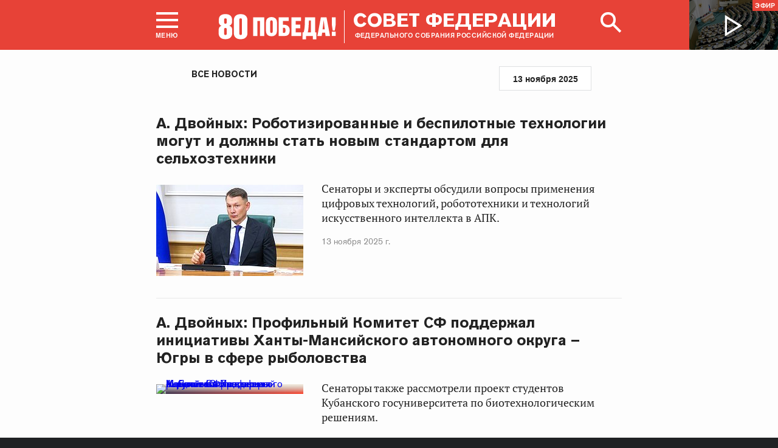

--- FILE ---
content_type: text/html; charset=UTF-8
request_url: http://www.council.gov.ru/events/news/?departments=7
body_size: 16334
content:





<!DOCTYPE html>
<html lang="ru" class="no-js fonts-loaded"
      itemscope="itemscope"
      xmlns="http://www.w3.org/1999/xhtml"
      itemtype="http://schema.org/WebPage"
      prefix="og: http://ogp.me/ns#">
    <head>
        
        <title>
                Все новости |
            
            Совет Федерации Федерального Собрания Российской Федерации
        </title>
        <meta charset="UTF-8"/>
        <meta name="description"
              content="Официальный сайт Совета Федерации — верхней палаты российского парламента. Последние новости, фото и видео-материалы, пресс-конференции. Информация о деятельности сенаторов и Председателя СФ Валентины Матвиенко. Работа членов Совета Федерации в регионах"
              />
        <meta http-equiv="X-UA-Compatible" content="IE=edge"/>
        <meta name="viewport"
              content="width=device-width,initial-scale=1,minimum-scale=1"/>
        <meta name="keywords" content=""/>
        <meta itemprop="inLanguage" content="ru"/>
            <meta name="robots" content="index, follow">
            <meta name="robots" content="noyaca"/>  
        
                <link rel="icon" type="image/png"
                      href="/static/img/favicons/favicon-16x16.png"
                      sizes="16x16"/>
                <link rel="icon" type="image/png"
                      href="/static/img/favicons/favicon-32x32.png"
                      sizes="32x32"/>
                <link rel="icon" type="image/png"
                      href="/static/img/favicons/favicon-96x96.png"
                      sizes="96x96"/>
        

        
                <link rel="apple-touch-icon"
                      href="/static/img/apple-icons/apple-touch-icon-57x57.png"
                      sizes="57x57"/>
                <link rel="apple-touch-icon"
                      href="/static/img/apple-icons/apple-touch-icon-60x60.png"
                      sizes="60x60"/>
                <link rel="apple-touch-icon"
                      href="/static/img/apple-icons/apple-touch-icon-72x72.png"
                      sizes="72x72"/>
                <link rel="apple-touch-icon"
                      href="/static/img/apple-icons/apple-touch-icon-76x76.png"
                      sizes="76x76"/>
                <link rel="apple-touch-icon"
                      href="/static/img/apple-icons/apple-touch-icon-114x114.png"
                      sizes="114x114"/>
                <link rel="apple-touch-icon"
                      href="/static/img/apple-icons/apple-touch-icon-120x120.png"
                      sizes="120x120"/>
                <link rel="apple-touch-icon"
                      href="/static/img/apple-icons/apple-touch-icon-144x144.png"
                      sizes="144x144"/>
                <link rel="apple-touch-icon"
                      href="/static/img/apple-icons/apple-touch-icon-152x152.png"
                      sizes="152x152"/>
                <link rel="apple-touch-icon"
                      href="/static/img/apple-icons/apple-touch-icon-180x180.png"
                      sizes="180x180"/>
        <meta property="og:site_name"
              content="Совет Федерации Федерального Собрания Российской Федерации"/>

        <meta property="fb:pages" content="336065043203397"/>

        <meta name="yandex-verification"
                  content="0646acf6c516da58" 
            /><link rel="stylesheet" type="text/css" href="/static/css/app.css?9a9c2ba1d9" media="all">
        <link rel="stylesheet" href="/static/css/print.css"
              media="print"/>
        
        <!--[if IE ]><link rel="stylesheet" type="text/css" href="/static/css/ie.css?bbebc3c33c" media="all"><[endif]-->
    </head>

    <body
    
>
        <div class="main_layout">
                    
    <div class="header">
        <header role="banner">
            <div class="header__overlay"></div>
            <div class="header__caption_grey"></div>
            <div class="content__in">
                <a href="#footer" role="button" aria-controls="main-nav" class="header__toggle_menu">
                    
    <span class="header__toggle_wrapper_elements">
                    <span class="header__toggle_element_first"></span>
                    <span class="header__toggle_element_second"></span>
                    <span class="header__toggle_element_third"></span>
                </span>
    <span class="header__caption_small header__caption_menu">Меню</span>
    <span class="header__caption_small header__menu_close">Закрыть</span>

                </a>
    
    
        
        
    

    
    <ul class="header_titles filters_center">
        
            <li class="header_titles_item">
                <a class="header__title anniversary__link"
                    title="80 лет победы!"
                    alt="80 ПОБЕДА!"
                    href="/events/pobeda_80/">
                    <img class="logo-anniversary_link" src=/static/img/svg/victory80.svg?ef222ac8bb>
                </a>
            </li>
        

        <li class="header_titles_item last">
            <a class="header__title"
                title="Совет Федерации Федерального собрания Российской Федерации"
                href="/">
                <span class="header__title_main">Совет Федерации</span>
                <span class="header__title_caption">Федерального собрания Российской Федерации</span>
                <i class="header_title_logo"></i>
            </a>
        </li>
    </ul>
                
                
                    <a href="/services/search/" class="search" role="button" aria-label="Поиск по сайту">
                        <div class="search__icon" aria-hidden="true">
                    <span class="circle"></span>
                    <span class="handle"></span>

                        </div>
                        <span class="header__caption_small header__menu_close" aria-hidden="true">
                            Закрыть</span>
                    </a>
                    
                        
    <a class="header__auth" href="/users/login/">
        <i></i>
        <span class="header__caption_small">Вход</span>
    </a>

                    
                
            </div>
            
                
    
    
        
    
    <div class="header__channel media__video media__video_small"
         style="background-image: url('/static/img/bg/player_header.jpg?009a5a19fa')">
        <a href="/events/streams/tv/">
            <span class="grayscale_filter"></span>
            <span class="header__channel_player">
                <i></i>
                <span class="header__channel_caption">
                    Эфир
                </span>
            </span>
        </a>
    </div>

            
        </header>
    </div>
    
    <aside role="search" class="search__form_wrapper modal__wrapper" aria-hidden="true">
        <div class="content__in">
            <form action="/services/search/"
                  method="get"
                  id="topform"
                  class="search__form">
                <fieldset>
                    <div><input type="text"
                                name="query"
                                title="Поиск по сайту"
                                placeholder="Поиск по сайту">
                    </div>
                    <button type="submit"
                            class="search__form_button">
                        <span>Найти</span>
                    </button>
                </fieldset>
            </form>
        </div>
    </aside>


                
                
                    
                        
    <div class="main-menu modal__wrapper" id="main-nav">
        <nav role="navigation" aria-hidden="true" aria-label="Основное меню" id="main-menu" itemscope="itemscope"
             itemtype="http://schema.org/SiteNavigationElement">
            <div class="main-menu__in content__in">
                
            <div class="cols" aria-label="Карта портала">
                    <div class="main-menu__col col col_4">
                        <h2 class="main-menu__title main-menu__title_group"><span>Сервисы</span></h2>
                        <ul class="main-menu__list">
                                <li class="main-menu__item"
                                    itemscope="itemscope"
                                    itemtype="http://schema.org/SiteNavigationElement">
                                    <a href="/services/contacts/" itemprop="url">Контакты</a>
                                </li>
                                <li class="main-menu__item"
                                    itemscope="itemscope"
                                    itemtype="http://schema.org/SiteNavigationElement">
                                    <a href="/services/messages/" itemprop="url">Обращения граждан</a>
                                </li>
                                <li class="main-menu__item main-menu__item_hidden"
                                    itemscope="itemscope"
                                    itemtype="http://schema.org/SiteNavigationElement">
                                    <a href="/services/search/" itemprop="url">Поиск</a>
                                </li>
                                <li class="main-menu__item"
                                    itemscope="itemscope"
                                    itemtype="http://schema.org/SiteNavigationElement">
                                    <a href="/services/discussions/" itemprop="url">Обсуждения</a>
                                </li>
                                <li class="main-menu__item"
                                    itemscope="itemscope"
                                    itemtype="http://schema.org/SiteNavigationElement">
                                    <a href="/services/subscribe/" itemprop="url">Подписка</a>
                                </li>
                                <li class="main-menu__item"
                                    itemscope="itemscope"
                                    itemtype="http://schema.org/SiteNavigationElement">
                                    <a href="/services/reference/" itemprop="url">Справочник</a>
                                </li>
                                <li class="main-menu__item"
                                    itemscope="itemscope"
                                    itemtype="http://schema.org/SiteNavigationElement">
                                    <a href="/services/sitemap/" itemprop="url">Карта сайта</a>
                                </li>
                                <li class="main-menu__item"
                                    itemscope="itemscope"
                                    itemtype="http://schema.org/SiteNavigationElement">
                                    <a href="/services/excursions/" itemprop="url">Экскурсии</a>
                                </li>
                                <li class="main-menu__item main-menu__item_special"
                                    itemscope="itemscope"
                                    itemtype="http://schema.org/SiteNavigationElement">
                                    <a href="http://special.council.gov.ru/"
                                           itemprop="url"><i></i>
                                            <span itemprop="name">Версия для людей с ограниченными возможностями</span></a>
                                </li>
                                <li class="main-menu__item"
                                    itemscope="itemscope"
                                    itemtype="http://schema.org/SiteNavigationElement">
                                    <a href="/en/" itemprop="url" rel="external">English</a>
                                </li>
                        </ul>
                    </div>
                
                    <div class="main-menu__col col col_4">
                        <h2 class="main-menu__title main-menu__title_group"><span>Структура</span></h2>
                        <ul class="main-menu__list">
                                <li class="main-menu__item"
                                    itemscope="itemscope"
                                    itemtype="http://schema.org/SiteNavigationElement">
                                    <a href="/structure/council/" itemprop="url">Совет Федерации</a>
                                </li>
                                <li class="main-menu__item"
                                    itemscope="itemscope"
                                    itemtype="http://schema.org/SiteNavigationElement">
                                    <a href="/structure/administration/" itemprop="url">Руководство</a>
                                </li>
                                <li class="main-menu__item"
                                    itemscope="itemscope"
                                    itemtype="http://schema.org/SiteNavigationElement">
                                    <a href="/structure/chamber/" itemprop="url">Совет Палаты</a>
                                </li>
                                <li class="main-menu__item"
                                    itemscope="itemscope"
                                    itemtype="http://schema.org/SiteNavigationElement">
                                    <a href="/structure/members/" itemprop="url">Сенаторы</a>
                                </li>
                                <li class="main-menu__item"
                                    itemscope="itemscope"
                                    itemtype="http://schema.org/SiteNavigationElement">
                                    <a href="/structure/committees/" itemprop="url">Комитеты СФ</a>
                                </li>
                                <li class="main-menu__item"
                                    itemscope="itemscope"
                                    itemtype="http://schema.org/SiteNavigationElement">
                                    <a href="/structure/commissions/" itemprop="url">Комиссии</a>
                                </li>
                                <li class="main-menu__item"
                                    itemscope="itemscope"
                                    itemtype="http://schema.org/SiteNavigationElement">
                                    <a href="/structure/machinery/" itemprop="url">Аппарат СФ</a>
                                </li>
                                <li class="main-menu__item"
                                    itemscope="itemscope"
                                    itemtype="http://schema.org/SiteNavigationElement">
                                    <a href="/structure/chairman_authority/" itemprop="url">Органы при Председателе</a>
                                </li>
                                <li class="main-menu__item"
                                    itemscope="itemscope"
                                    itemtype="http://schema.org/SiteNavigationElement">
                                    <a href="/structure/sf_authority/" itemprop="url">Органы при Совете Федерации</a>
                                </li>
                                <li class="main-menu__item  main-menu__item_external"
                                    itemscope="itemscope"
                                    itemtype="http://schema.org/SiteNavigationElement">
                                    <a href="http://szrf.km.duma.gov.ru/" itemprop="url" target='_blank'><i></i>Совет законодателей при Федеральном Собрании</a>
                                </li>
                                <li class="main-menu__item"
                                    itemscope="itemscope"
                                    itemtype="http://schema.org/SiteNavigationElement">
                                    <a href="/structure/plenipotentiary_fc/" itemprop="url">Полномочные представители СФ</a>
                                </li>
                        </ul>
                    </div>
                
                    <div class="main-menu__col col col_4">
                        <h2 class="main-menu__title main-menu__title_group"><span>Деятельность</span></h2>
                        <ul class="main-menu__list">
                                <li class="main-menu__item"
                                    itemscope="itemscope"
                                    itemtype="http://schema.org/SiteNavigationElement">
                                    <a href="/activity/anniversary_30/" itemprop="url">30 лет Совету Федерации</a>
                                </li>
                                <li class="main-menu__item"
                                    itemscope="itemscope"
                                    itemtype="http://schema.org/SiteNavigationElement">
                                    <a href="/activity/meetings/" itemprop="url">Заседания СФ</a>
                                </li>
                                <li class="main-menu__item"
                                    itemscope="itemscope"
                                    itemtype="http://schema.org/SiteNavigationElement">
                                    <a href="/activity/legislation/" itemprop="url">Законодательная деятельность</a>
                                </li>
                                <li class="main-menu__item"
                                    itemscope="itemscope"
                                    itemtype="http://schema.org/SiteNavigationElement">
                                    <a href="/activity/documents/" itemprop="url">Документы</a>
                                </li>
                                <li class="main-menu__item"
                                    itemscope="itemscope"
                                    itemtype="http://schema.org/SiteNavigationElement">
                                    <a href="/activity/crosswork/" itemprop="url">Межпарламентская деятельность</a>
                                </li>
                                <li class="main-menu__item"
                                    itemscope="itemscope"
                                    itemtype="http://schema.org/SiteNavigationElement">
                                    <a href="/activity/regions/" itemprop="url">Взаимодействие с регионами</a>
                                </li>
                                <li class="main-menu__item"
                                    itemscope="itemscope"
                                    itemtype="http://schema.org/SiteNavigationElement">
                                    <a href="/activity/activities/" itemprop="url">Мероприятия</a>
                                </li>
                                <li class="main-menu__item"
                                    itemscope="itemscope"
                                    itemtype="http://schema.org/SiteNavigationElement">
                                    <a href="/activity/anticorruption/" itemprop="url">Противодействие коррупции</a>
                                </li>
                                <li class="main-menu__item"
                                    itemscope="itemscope"
                                    itemtype="http://schema.org/SiteNavigationElement">
                                    <a href="/activity/reports/" itemprop="url">Ежегодные отчеты сенаторов</a>
                                </li>
                                <li class="main-menu__item"
                                    itemscope="itemscope"
                                    itemtype="http://schema.org/SiteNavigationElement">
                                    <a href="/activity/reports_auth_repr/" itemprop="url">Отчеты полномочных представителей</a>
                                </li>
                                <li class="main-menu__item"
                                    itemscope="itemscope"
                                    itemtype="http://schema.org/SiteNavigationElement">
                                    <a href="/activity/analytics/" itemprop="url">Издания и аналитические материалы</a>
                                </li>
                        </ul>
                    </div>
                
                    <div class="main-menu__col col col_4">
                        <h2 class="main-menu__title main-menu__title_group"><span>События</span></h2>
                        <ul class="main-menu__list">
                                <li class="main-menu__item"
                                    itemscope="itemscope"
                                    itemtype="http://schema.org/SiteNavigationElement">
                                    <a href="/events/main_themes/" itemprop="url">Главные темы</a>
                                </li>
                                <li class="main-menu__item main-menu__item_active"
                                    itemscope="itemscope"
                                    itemtype="http://schema.org/SiteNavigationElement">
                                    <a href="/events/news/" itemprop="url">Все новости</a>
                                </li>
                                <li class="main-menu__item"
                                    itemscope="itemscope"
                                    itemtype="http://schema.org/SiteNavigationElement">
                                    <a href="/events/chairman/" itemprop="url">Председатель</a>
                                </li>
                                <li class="main-menu__item"
                                    itemscope="itemscope"
                                    itemtype="http://schema.org/SiteNavigationElement">
                                    <a href="/events/committees/" itemprop="url">Комитеты</a>
                                </li>
                                <li class="main-menu__item"
                                    itemscope="itemscope"
                                    itemtype="http://schema.org/SiteNavigationElement">
                                    <a href="/events/senators/" itemprop="url">Сенаторы в регионах</a>
                                </li>
                                <li class="main-menu__item"
                                    itemscope="itemscope"
                                    itemtype="http://schema.org/SiteNavigationElement">
                                    <a href="/events/conference/" itemprop="url">Пресс-конференции</a>
                                </li>
                                <li class="main-menu__item"
                                    itemscope="itemscope"
                                    itemtype="http://schema.org/SiteNavigationElement">
                                    <a href="/events/blogs/" itemprop="url">Блоги сенаторов</a>
                                </li>
                                <li class="main-menu__item"
                                    itemscope="itemscope"
                                    itemtype="http://schema.org/SiteNavigationElement">
                                    <a href="/events/multimedia/" itemprop="url">Мультимедиа</a>
                                </li>
                                <li class="main-menu__item"
                                    itemscope="itemscope"
                                    itemtype="http://schema.org/SiteNavigationElement">
                                    <a href="/events/streams/" itemprop="url">Телеканал и прямые трансляции</a>
                                </li>
                                <li class="main-menu__item  main-menu__item_smi"
                                    itemscope="itemscope"
                                    itemtype="http://schema.org/SiteNavigationElement">
                                    <a href="/events/smi/" itemprop="url"><i></i>Для СМИ</a>
                                </li>
                        </ul>
                    </div>
                
                    <div class="main-menu__col main-menu__col-hidden main-menu__item">
                        <h2 class="main-menu__title"><a href="/services/search/">Поиск</a></h2>
                    </div>
            </div>
    
        
    <div class="main-menu__info ">
        <div class="main-menu_social main-menu__col">
            <ul class="social__list">
                <li class="social__item">
                    <a class="social__link main-menu_social_icon main-menu_vk" href="https://vk.com/sovfedinfo"
                        target="_blank"><i></i>vk</a>
                </li>

                <li class="social__item social__item_fb">
                    <a class="social__link main-menu_social_icon main-menu_fbook" href="https://dzen.ru/sovfedinfo"
                       target="_blank"><i></i>Дзен</a>
                </li>
                <li class="social__item social__item_lj">
                    <a class="social__link main-menu_social_icon main-menu_livej" href="https://ok.ru/sovfedinfo"
                       target="_blank"><i></i>Одноклассники</a>
                </li>
                <li class="social__item">
                    <a class="social__link main-menu_social_icon main-menu_max" href="https://max.ru/sovfedofficial"
                       target="_blank"><i></i>MAX</a>
                </li>
                <li class="social__item">
                    <a class="social__link main-menu_social_icon main-menu_telegram" href="https://t.me/sovfedofficial "
                       target="_blank"><i></i>Телеграм</a>
                </li>
                <li class="social__item">
                    <a class="social__link main-menu_social_icon main-menu_rutube" href="https://rutube.ru/channel/23489764/"
                       target="_blank"><i></i>Rutube</a>
                </li>
                <li class="social__item social__item_archive">
                    <a class="social__link main-menu_social_icon main-menu_archive" href="https://photo.senatinform.ru/collections"
                       target="_blank"><i></i>Парламентский фотоархив</a>
                </li>
            </ul>
        </div>
    </div>

    

            </div>
        </nav>
    </div>

                    
                
                <div class="wrapper">
                    <div class="main__content_wrapper">
                        <main role="main">
                            
    
        
    
    
    

    
    
    
    
        
            <div class="content__in">
                <p class="title_small page_section">Все новости</p>
                
                    <div class="filter_form">
                        

  
  
    
    <div class="filter_form_right filter_form_newsline">
    <div class="react-calendar" 
        data-max="2025-11-13"
        data-min="1992-01-01"
        data-date-url="http://www.council.gov.ru/events/news/?departments=7&amp;date=DATE"
        data-format="LL"
        data-value="2025-11-13"
        data-straight-order="false"
        data-has-period="true">
    </div>
    
    <a class="clear_date_filter" href="http://www.council.gov.ru/events/news/?departments=7">X<i></i></a>
</div>
  


  
  
    <input id="form7b7f32daec2f-since" type="hidden" name="since" value="" />
  











                    </div>
                
            </div>
        
    
    
        <div class="content__in content__in_bottom content__newsline clear">
            <div class="hslice" id="events">
                
                    
        <a class="button_prev" style="display: none"></a><div class="lister-page " role="list"
         data-url-template="/events/news/page/PAGE/?departments=7"
         data-base-url="/events/news/?departments=7"
         data-path="/events/news/?departments=7"
         data-page="1"
         data-pages="183">
                        
                            
    
    <div class="hentry__events" role="list">
                
            
            <div class="hentry_event h-entry hentry
            
            "
                 itemscope="itemscope" itemtype="http://schema.org/NewsArticle"
                 role="listitem">
                <h3 class="hentry__title p-name hentry__title_large"
                    itemprop="name">
                    <a class="u-url"
                       itemprop="url"
                       href="/events/news/170596/">А. Двойных: Роботизированные и беспилотные технологии могут и должны стать новым стандартом для сельхозтехники</a>
                </h3>
                <div class="hentry_image">
                        <span class="grayscale_filter"></span>
                        <a class="u-url" itemprop="url" href="/events/news/170596/"><img itemprop="image"
                            
    
    src="http://council.gov.ru/media/photos/small/yXoegI964zYZdpeLee4GuyqWtfVvhsS4.jpg"
    srcset="http://council.gov.ru/media/photos/small2x/4Q9xLHSoKEZ4aDXYOpLzVCPNjh8CBKho.jpg 2x"

                                                                          alt="А. Двойных: Роботизированные и беспилотные технологии могут и должны стать новым стандартом для сельхозтехники"/></a>
                    </div>
                <div class="hentry__lead e-content hentry_with_image"
                         itemprop="description">
                        <p>Сенаторы
и эксперты обсудили вопросы применения цифровых технологий, робототехники и технологий искусственного интеллекта в АПК.</p>
                    </div>
                <p class="hentry_date hentry_with_image">
    <time class="dt-published"
          itemprop="datePublished"
          datetime="2025-11-13T14:28:00+04:00">
        13 ноября 2025 г.
    </time>
</p></div>
                
            
            <div class="hentry_event h-entry hentry
            
            "
                 itemscope="itemscope" itemtype="http://schema.org/NewsArticle"
                 role="listitem">
                <h3 class="hentry__title p-name hentry__title_large"
                    itemprop="name">
                    <a class="u-url"
                       itemprop="url"
                       href="/events/news/170527/">А. Двойных: Профильный Комитет СФ поддержал инициативы Ханты-Мансийского автономного округа – Югры в сфере рыболовства</a>
                </h3>
                <div class="hentry_image">
                        <span class="grayscale_filter"></span>
                        <a class="u-url" itemprop="url" href="/events/news/170527/"><img itemprop="image"
                            
    
    src="http://council.gov.ru/media/photos/small/FrUAS6j03ymwiqAIcIFAptc2pgk4JxAy.jpg"
    srcset="http://council.gov.ru/media/photos/small2x/qBNxVh26vka9BF7wkIcJRrkwcHtgGFzg.jpg 2x"
        style="background:rgb(244, 236, 223);background:linear-gradient(180deg, #f4ecdf 0%, rgba(244,236,223,0) 100%),linear-gradient(90deg, #282747 0%, rgba(40,39,71,0) 100%),linear-gradient(0deg, #fe3923 0%, rgba(254,57,35,0) 100%),linear-gradient(270deg, #a39489 0%, rgba(163,148,137,0) 100%);"
    

                                                                          alt="А. Двойных: Профильный Комитет СФ поддержал инициативы Ханты-Мансийского автономного округа – Югры в сфере рыболовства"/></a>
                    </div>
                <div class="hentry__lead e-content hentry_with_image"
                         itemprop="description">
                        <p>Сенаторы также рассмотрели
проект студентов Кубанского госуниверситета по биотехнологическим
решениям. </p>
                    </div>
                <p class="hentry_date hentry_with_image">
    <time class="dt-published"
          itemprop="datePublished"
          datetime="2025-11-11T15:26:00+04:00">
        11 ноября 2025 г.
    </time>
</p></div>
                <h2 class="events__datesplitter">7 дней назад</h2>
            
            <div class="hentry_event h-entry hentry
            
            "
                 itemscope="itemscope" itemtype="http://schema.org/NewsArticle"
                 role="listitem">
                <h3 class="hentry__title p-name hentry__title_large"
                    itemprop="name">
                    <a class="u-url"
                       itemprop="url"
                       href="/events/news/170451/">Н. Комарова приняла участие в первом Всероссийском форуме «Школа региональных министров»</a>
                </h3>
                <div class="hentry_image">
                        <span class="grayscale_filter"></span>
                        <a class="u-url" itemprop="url" href="/events/news/170451/"><img itemprop="image"
                            
    
    src="http://council.gov.ru/media/photos/small/zSOpoHw0nBf10QGU2HSYzbVMvGkuYg8Z.jpg"
    srcset="http://council.gov.ru/media/photos/small2x/1PkCA4ofa2qRNxGLUZqHtvlJwFKRHJpW.jpg 2x"
        style="background:rgb(58, 132, 255);background:linear-gradient(0deg, #3a84ff 0%, rgba(58,132,255,0) 100%),linear-gradient(180deg, #a3927c 0%, rgba(163,146,124,0) 100%),linear-gradient(270deg, #c8f9fb 0%, rgba(200,249,251,0) 100%),linear-gradient(90deg, #202146 0%, rgba(32,33,70,0) 100%);"
    

                                                                          alt="Н. Комарова приняла участие в первом Всероссийском форуме «Школа региональных министров»"/></a>
                    </div>
                <div class="hentry__lead e-content hentry_with_image"
                         itemprop="description">
                        <p>Проект Росприроднадзора был поддержан профильным Комитетом Совета Федерации, отметила сенатор. </p>
                    </div>
                <p class="hentry_date hentry_with_image">
    <time class="dt-published"
          itemprop="datePublished"
          datetime="2025-11-06T17:20:00+04:00">
        6 ноября 2025 г.
    </time>
</p></div>
                
            
            <div class="hentry_event h-entry hentry
            
            "
                 itemscope="itemscope" itemtype="http://schema.org/NewsArticle"
                 role="listitem">
                <h3 class="hentry__title p-name hentry__title_large"
                    itemprop="name">
                    <a class="u-url"
                       itemprop="url"
                       href="/events/news/170402/">Л. Талабаева открыла художественную экспозицию, приуроченную ко Дню народного единства</a>
                </h3>
                <div class="hentry_image">
                        <span class="grayscale_filter"></span>
                        <a class="u-url" itemprop="url" href="/events/news/170402/"><img itemprop="image"
                            
    
    src="http://council.gov.ru/media/photos/small/HDUyeGhPAojiWPlaKAzSvlHQcxYB4ZAz.jpg"
    srcset="http://council.gov.ru/media/photos/small2x/DnrOKB7Ivjrb1XPSYvMf3KJEpNa8ukut.jpg 2x"
        style="background:rgb(40, 43, 52);background:linear-gradient(90deg, #282b34 0%, rgba(40,43,52,0) 100%),linear-gradient(180deg, #e9ecf3 0%, rgba(233,236,243,0) 100%),linear-gradient(270deg, #af9f6e 0%, rgba(175,159,110,0) 100%),linear-gradient(0deg, #ff2018 0%, rgba(255,32,24,0) 100%);"
    

                                                                          alt="Л. Талабаева открыла художественную экспозицию, приуроченную ко Дню народного единства"/></a>
                    </div>
                <div class="hentry__lead e-content hentry_with_image"
                         itemprop="description">
                        <p>Выставки «Покровский и Софийский
соборы глазами современников» и художественных кукол «Народы России – сердце
России» организованы в рамках Фестиваля православной культуры и традиций малых
городов и сельских поселений Руси «София».</p>
                    </div>
                <p class="hentry_date hentry_with_image">
    <time class="dt-published"
          itemprop="datePublished"
          datetime="2025-11-01T13:15:00+04:00">
        1 ноября 2025 г.
    </time>
</p></div>
                
            
            <div class="hentry_event h-entry hentry
            
            "
                 itemscope="itemscope" itemtype="http://schema.org/NewsArticle"
                 role="listitem">
                <h3 class="hentry__title p-name hentry__title_large"
                    itemprop="name">
                    <a class="u-url"
                       itemprop="url"
                       href="/events/news/170325/">Б. Хамчиев провел совещание по реализации Федеральной научно-технической программы развития сельского хозяйства до 2030 года</a>
                </h3>
                <div class="hentry_image">
                        <span class="grayscale_filter"></span>
                        <a class="u-url" itemprop="url" href="/events/news/170325/"><img itemprop="image"
                            
    
    src="http://council.gov.ru/media/photos/small/MRtw08qoENGN3o0AtArFXMbhif3T8hah.jpg"
    srcset="http://council.gov.ru/media/photos/small2x/EDwISGrVZD39KD1UYwbyTIMWwGWCaEpA.jpg 2x"
        style="background:rgb(215, 218, 225);background:linear-gradient(270deg, #d7dae1 0%, rgba(215,218,225,0) 100%),linear-gradient(180deg, #ccb281 0%, rgba(204,178,129,0) 100%),linear-gradient(90deg, #a88040 0%, rgba(168,128,64,0) 100%),linear-gradient(0deg, #2f4442 0%, rgba(47,68,66,0) 100%);"
    

                                                                          alt="Б. Хамчиев провел совещание по реализации Федеральной научно-технической программы развития сельского хозяйства до 2030 года"/></a>
                    </div>
                <div class="hentry__lead e-content hentry_with_image"
                         itemprop="description">
                        <p>Её успешная реализация обеспечит получение семян отечественной селекции на уровне лучших мировых стандартов, отметил сенатор.</p>
                    </div>
                <p class="hentry_date hentry_with_image">
    <time class="dt-published"
          itemprop="datePublished"
          datetime="2025-10-30T14:35:00+04:00">
        30 октября 2025 г.
    </time>
</p></div>
                
            
            <div class="hentry_event h-entry hentry
            
            "
                 itemscope="itemscope" itemtype="http://schema.org/NewsArticle"
                 role="listitem">
                <h3 class="hentry__title p-name hentry__title_large"
                    itemprop="name">
                    <a class="u-url"
                       itemprop="url"
                       href="/events/news/170242/">А. Двойных: Идёт прямой диалог между фермерским сообществом и представителями органов власти по мерам господдержки</a>
                </h3>
                <div class="hentry_image">
                        <span class="grayscale_filter"></span>
                        <a class="u-url" itemprop="url" href="/events/news/170242/"><img itemprop="image"
                            
    
    src="http://council.gov.ru/media/photos/small/ggKy1lOdJ7A1J8jr1NusAouNfxAH5eAD.jpg"
    srcset="http://council.gov.ru/media/photos/small2x/AAOZnPdFK6AbpbJyREUWk8ZAaspDD0P7.jpg 2x"
        style="background:rgb(228, 222, 208);background:linear-gradient(270deg, #e4ded0 0%, rgba(228,222,208,0) 100%),linear-gradient(90deg, #2902ba 0%, rgba(41,2,186,0) 100%),linear-gradient(0deg, #f42702 0%, rgba(244,39,2,0) 100%),linear-gradient(180deg, #9e8473 0%, rgba(158,132,115,0) 100%);"
    

                                                                          alt="А. Двойных: Идёт прямой диалог между фермерским сообществом и представителями органов власти по мерам господдержки"/></a>
                    </div>
                <div class="hentry__lead e-content hentry_with_image"
                         itemprop="description">
                        <p>Все предложения, которые прозвучали от фермеров и сельхозпроизводителей, включены в проект решения профильного Комитета СФ, заверил сенатор. </p>
                    </div>
                <p class="hentry_date hentry_with_image">
    <time class="dt-published"
          itemprop="datePublished"
          datetime="2025-10-28T14:23:00+04:00">
        28 октября 2025 г.
    </time>
</p></div>
                
            
            <div class="hentry_event h-entry hentry
            
            "
                 itemscope="itemscope" itemtype="http://schema.org/NewsArticle"
                 role="listitem">
                <h3 class="hentry__title p-name hentry__title_large"
                    itemprop="name">
                    <a class="u-url"
                       itemprop="url"
                       href="/events/news/170177/">Сенаторы РФ приняли участие в мероприятиях VIII Международного рыбопромышленного форума в Санкт-Петербурге</a>
                </h3>
                <div class="hentry_image">
                        <span class="grayscale_filter"></span>
                        <a class="u-url" itemprop="url" href="/events/news/170177/"><img itemprop="image"
                            
    
    src="http://council.gov.ru/media/photos/small/djhgq10sI78GMAAVGMZkLdMviuYA1x7O.jpg"
    srcset="http://council.gov.ru/media/photos/small2x/SO1YCR22Bqikl7L8HcAb9BgsAAjzo0Yz.jpg 2x"
        style="background:rgb(243, 227, 204);background:linear-gradient(90deg, #f3e3cc 0%, rgba(243,227,204,0) 100%),linear-gradient(270deg, #395eaa 0%, rgba(57,94,170,0) 100%),linear-gradient(0deg, #a5967e 0%, rgba(165,150,126,0) 100%),linear-gradient(180deg, #0c102b 0%, rgba(12,16,43,0) 100%);"
    

                                                                          alt="Сенаторы РФ приняли участие в мероприятиях VIII Международного рыбопромышленного форума в Санкт-Петербурге"/></a>
                    </div>
                <div class="hentry__lead e-content hentry_with_image"
                         itemprop="description">
                        <p>И. Зубарев, Е. Дягилева и Л. Талабаева выступили на заседаниях круглых столов по проблематике отрасли.</p>
                    </div>
                <p class="hentry_date hentry_with_image">
    <time class="dt-published"
          itemprop="datePublished"
          datetime="2025-10-24T13:10:00+04:00">
        24 октября 2025 г.
    </time>
</p></div>
                
            
            <div class="hentry_event h-entry hentry
            
            "
                 itemscope="itemscope" itemtype="http://schema.org/NewsArticle"
                 role="listitem">
                <h3 class="hentry__title p-name hentry__title_large"
                    itemprop="name">
                    <a class="u-url"
                       itemprop="url"
                       href="/events/news/170160/">Создаем благоприятные условия для взаимовыгодного сотрудничества фермеров и торговых сетей – А. Двойных</a>
                </h3>
                <div class="hentry_image">
                        <span class="grayscale_filter"></span>
                        <a class="u-url" itemprop="url" href="/events/news/170160/"><img itemprop="image"
                            
    
    src="http://council.gov.ru/media/photos/small/Agno495FDeZRMXXQOFVKayPV2IcmRuqL.jpg"
    srcset="http://council.gov.ru/media/photos/small2x/0hK45GJ5JxOZdq1s4Ai5wAz9Kdaj3AuX.jpg 2x"
        style="background:rgb(35, 39, 47);background:linear-gradient(90deg, #23272f 0%, rgba(35,39,47,0) 100%),linear-gradient(180deg, #e9eadc 0%, rgba(233,234,220,0) 100%),linear-gradient(270deg, #9a825e 0%, rgba(154,130,94,0) 100%),linear-gradient(0deg, #067ed0 0%, rgba(6,126,208,0) 100%);"
    

                                                                          alt="Создаем благоприятные условия для взаимовыгодного сотрудничества фермеров и торговых сетей – А. Двойных"/></a>
                    </div>
                <div class="hentry__lead e-content hentry_with_image"
                         itemprop="description">
                        <p>Сенаторы
совместно с Минсельхозом и Минпромторгом ведут работу по поиску новых
механизмов и мер поддержки фермерства.</p>
                    </div>
                <p class="hentry_date hentry_with_image">
    <time class="dt-published"
          itemprop="datePublished"
          datetime="2025-10-23T16:34:00+04:00">
        23 октября 2025 г.
    </time>
</p></div>
                
            
            <div class="hentry_event h-entry hentry
            
            "
                 itemscope="itemscope" itemtype="http://schema.org/NewsArticle"
                 role="listitem">
                <h3 class="hentry__title p-name hentry__title_large"
                    itemprop="name">
                    <a class="u-url"
                       itemprop="url"
                       href="/events/news/169988/">А. Двойных: Аграриям Ростовской области и Краснодарского края необходима дополнительная поддержка в связи с засухой</a>
                </h3>
                <div class="hentry_image">
                        <span class="grayscale_filter"></span>
                        <a class="u-url" itemprop="url" href="/events/news/169988/"><img itemprop="image"
                            
    
    src="http://council.gov.ru/media/photos/small/Pd0AiXLS1l5F4qT7PjMv5gglAmF7SNYV.jpg"
    srcset="http://council.gov.ru/media/photos/small2x/c0n4YKYIuP7EgOTLaFUAGZK5rYdXhtoL.jpg 2x"
        style="background:rgb(211, 211, 201);background:linear-gradient(270deg, #d3d3c9 0%, rgba(211,211,201,0) 100%),linear-gradient(90deg, #18137c 0%, rgba(24,19,124,0) 100%),linear-gradient(0deg, #f43523 0%, rgba(244,53,35,0) 100%),linear-gradient(180deg, #8d8676 0%, rgba(141,134,118,0) 100%);"
    

                                                                          alt="А. Двойных: Аграриям Ростовской области и Краснодарского края необходима дополнительная поддержка в связи с засухой"/></a>
                    </div>
                <div class="hentry__lead e-content hentry_with_image"
                         itemprop="description">
                        <p>Совместно
с Минприроды продолжаем работать над актуализацией Стратегии развития
охотничьего хозяйства, сообщил глава Комитета СФ.</p>
                    </div>
                <p class="hentry_date hentry_with_image">
    <time class="dt-published"
          itemprop="datePublished"
          datetime="2025-10-21T15:11:00+04:00">
        21 октября 2025 г.
    </time>
</p></div>
                
            
            <div class="hentry_event h-entry hentry
            
            "
                 itemscope="itemscope" itemtype="http://schema.org/NewsArticle"
                 role="listitem">
                <h3 class="hentry__title p-name hentry__title_large"
                    itemprop="name">
                    <a class="u-url"
                       itemprop="url"
                       href="/events/news/169828/">А. Двойных: Сенаторы примут участие в подготовке закона о развитии производства кваса</a>
                </h3>
                <div class="hentry_image">
                        <span class="grayscale_filter"></span>
                        <a class="u-url" itemprop="url" href="/events/news/169828/"><img itemprop="image"
                            
    
    src="http://council.gov.ru/media/photos/small/Agno495FDeZRMXXQOFVKayPV2IcmRuqL.jpg"
    srcset="http://council.gov.ru/media/photos/small2x/0hK45GJ5JxOZdq1s4Ai5wAz9Kdaj3AuX.jpg 2x"
        style="background:rgb(35, 39, 47);background:linear-gradient(90deg, #23272f 0%, rgba(35,39,47,0) 100%),linear-gradient(180deg, #e9eadc 0%, rgba(233,234,220,0) 100%),linear-gradient(270deg, #9a825e 0%, rgba(154,130,94,0) 100%),linear-gradient(0deg, #067ed0 0%, rgba(6,126,208,0) 100%);"
    

                                                                          alt="А. Двойных: Сенаторы примут участие в подготовке закона о развитии производства кваса"/></a>
                    </div>
                <div class="hentry__lead e-content hentry_with_image"
                         itemprop="description">
                        <p>Документ позволит решить проблемы в сфере его производства,
отметил глава Комитета СФ.</p>
                    </div>
                <p class="hentry_date hentry_with_image">
    <time class="dt-published"
          itemprop="datePublished"
          datetime="2025-10-13T10:20:00+04:00">
        13 октября 2025 г.
    </time>
</p></div>
                
            
            <div class="hentry_event h-entry hentry
            
            "
                 itemscope="itemscope" itemtype="http://schema.org/NewsArticle"
                 role="listitem">
                <h3 class="hentry__title p-name hentry__title_large"
                    itemprop="name">
                    <a class="u-url"
                       itemprop="url"
                       href="/events/news/169785/">А. Двойных провел Парламентские слушания об актуализации Стратегии развития лесного комплекса Российской Федерации</a>
                </h3>
                <div class="hentry_image">
                        <span class="grayscale_filter"></span>
                        <a class="u-url" itemprop="url" href="/events/news/169785/"><img itemprop="image"
                            
    
    src="http://council.gov.ru/media/photos/small/1PKXgq4fddSivedqbpUmzvQv6U0UbmdY.jpg"
    srcset="http://council.gov.ru/media/photos/small2x/4uTTGK3LikkAIRuUlqO34y4plrDYe1KX.jpg 2x"
        style="background:rgb(235, 238, 245);background:linear-gradient(270deg, #ebeef5 0%, rgba(235,238,245,0) 100%),linear-gradient(90deg, #242633 0%, rgba(36,38,51,0) 100%),linear-gradient(0deg, #a79f87 0%, rgba(167,159,135,0) 100%),linear-gradient(180deg, #5b4cd4 0%, rgba(91,76,212,0) 100%);"
    

                                                                          alt="А. Двойных провел Парламентские слушания об актуализации Стратегии развития лесного комплекса Российской Федерации"/></a>
                    </div>
                <div class="hentry__lead e-content hentry_with_image"
                         itemprop="description">
                        <p>В рамках актуализации Стратегии необходимо предусмотреть увеличение доли лесной продукции на внутреннем рынке,
считает сенатор.</p>
                    </div>
                <p class="hentry_date hentry_with_image">
    <time class="dt-published"
          itemprop="datePublished"
          datetime="2025-10-10T16:34:00+04:00">
        10 октября 2025 г.
    </time>
</p></div>
                
            
            <div class="hentry_event h-entry hentry
            
            "
                 itemscope="itemscope" itemtype="http://schema.org/NewsArticle"
                 role="listitem">
                <h3 class="hentry__title p-name hentry__title_large"
                    itemprop="name">
                    <a class="u-url"
                       itemprop="url"
                       href="/events/news/169763/">А. Двойных принял участие в церемонии открытия Первого Всероссийского агродиктанта</a>
                </h3>
                <div class="hentry_image">
                        <span class="grayscale_filter"></span>
                        <a class="u-url" itemprop="url" href="/events/news/169763/"><img itemprop="image"
                            
    
    src="http://council.gov.ru/media/photos/small/J7ByktCkNOdCiekVDhHbZj5aH3DF3KT5.jpg"
    srcset="http://council.gov.ru/media/photos/small2x/MgCiDCrfL3ATczBv7EvxMKEaSYYMCI2X.jpg 2x"
        style="background:rgb(132, 197, 143);background:linear-gradient(270deg, #84c58f 0%, rgba(132,197,143,0) 100%),linear-gradient(0deg, #feb173 0%, rgba(254,177,115,0) 100%),linear-gradient(90deg, #294453 0%, rgba(41,68,83,0) 100%),linear-gradient(180deg, #4b806c 0%, rgba(75,128,108,0) 100%);"
    

                                                                          alt="А. Двойных принял участие в церемонии открытия Первого Всероссийского агродиктанта"/></a>
                    </div>
                <div class="hentry__lead e-content hentry_with_image"
                         itemprop="description">
                        <p>Мероприятие
состоялось в рамках Всероссийской выставки «Золотая осень».</p>
                    </div>
                <p class="hentry_date hentry_with_image">
    <time class="dt-published"
          itemprop="datePublished"
          datetime="2025-10-09T16:43:00+04:00">
        9 октября 2025 г.
    </time>
</p></div>
                
            
            <div class="hentry_event h-entry hentry
            
            "
                 itemscope="itemscope" itemtype="http://schema.org/NewsArticle"
                 role="listitem">
                <h3 class="hentry__title p-name hentry__title_large"
                    itemprop="name">
                    <a class="u-url"
                       itemprop="url"
                       href="/events/news/169707/">Сенаторы РФ обсудили вопросы семейной политики, внедрения технологий ИИ и укрепления правоохранительной системы</a>
                </h3>
                <div class="hentry_image">
                        <span class="grayscale_filter"></span>
                        <a class="u-url" itemprop="url" href="/events/news/169707/"><img itemprop="image"
                            
    
    src="http://council.gov.ru/media/photos/small/7uyAqFMtTznBbzNq4LyE5FTBTl1JGWKf.jpg"
    srcset="http://council.gov.ru/media/photos/small2x/xAZgz01CKF4GD0nyJTc9OxmE84vekdPi.jpg 2x"
        style="background:rgb(144, 154, 153);background:linear-gradient(270deg, #909a99 0%, rgba(144,154,153,0) 100%),linear-gradient(180deg, #dde2e8 0%, rgba(221,226,232,0) 100%),linear-gradient(90deg, #665632 0%, rgba(102,86,50,0) 100%),linear-gradient(0deg, #443316 0%, rgba(68,51,22,0) 100%);"
    

                                                                          alt="Сенаторы РФ обсудили вопросы семейной политики, внедрения технологий ИИ и укрепления правоохранительной системы"/></a>
                    </div>
                <div class="hentry__lead e-content hentry_with_image"
                         itemprop="description">
                        <p>На «парламентской разминке» была затронута также тема формирования медицинских кабинетов в школах.</p>
                    </div>
                <p class="hentry_date hentry_with_image">
    <time class="dt-published"
          itemprop="datePublished"
          datetime="2025-10-08T14:03:00+04:00">
        8 октября 2025 г.
    </time>
</p></div>
                
            
            <div class="hentry_event h-entry hentry
            
            "
                 itemscope="itemscope" itemtype="http://schema.org/NewsArticle"
                 role="listitem">
                <h3 class="hentry__title p-name hentry__title_large"
                    itemprop="name">
                    <a class="u-url"
                       itemprop="url"
                       href="/events/news/169689/">А. Двойных: Обсудили регулирование численности охотничьих ресурсов и эффективность контроля при перевозках сельскохозяйственных животных</a>
                </h3>
                <div class="hentry_image">
                        <span class="grayscale_filter"></span>
                        <a class="u-url" itemprop="url" href="/events/news/169689/"><img itemprop="image"
                            
    
    src="http://council.gov.ru/media/photos/small/E746EvFAi9KEpWVJMg7bAqJgBb1C6aFn.jpg"
    srcset="http://council.gov.ru/media/photos/small2x/wgWofqAFATp1ZPdJuxfy6DV19SS5Ag41.jpg 2x"
        style="background:rgb(33, 37, 72);background:linear-gradient(90deg, #212548 0%, rgba(33,37,72,0) 100%),linear-gradient(270deg, #c5c5bb 0%, rgba(197,197,187,0) 100%),linear-gradient(0deg, #fc3827 0%, rgba(252,56,39,0) 100%),linear-gradient(180deg, #6261a1 0%, rgba(98,97,161,0) 100%);"
    

                                                                          alt="А. Двойных: Обсудили регулирование численности охотничьих ресурсов и эффективность контроля при перевозках сельскохозяйственных животных"/></a>
                    </div>
                <div class="hentry__lead e-content hentry_with_image"
                         itemprop="description">
                        <p>Глава Комитета СФ также призвал
коллег принять участие в мероприятиях Российской агропромышленной выставки
«Золотая осень».</p>
                    </div>
                <p class="hentry_date hentry_with_image">
    <time class="dt-published"
          itemprop="datePublished"
          datetime="2025-10-07T16:33:00+04:00">
        7 октября 2025 г.
    </time>
</p></div>
                
            
            <div class="hentry_event h-entry hentry
            
            "
                 itemscope="itemscope" itemtype="http://schema.org/NewsArticle"
                 role="listitem">
                <h3 class="hentry__title p-name hentry__title_large"
                    itemprop="name">
                    <a class="u-url"
                       itemprop="url"
                       href="/events/news/169608/">Б. Хамчиев: Парламентарии стран СНГ разрабатывают совместные подходы в сфере трансграничной передачи углеродных единиц в рамках Содружества</a>
                </h3>
                <div class="hentry_image">
                        <span class="grayscale_filter"></span>
                        <a class="u-url" itemprop="url" href="/events/news/169608/"><img itemprop="image"
                            
    
    src="http://council.gov.ru/media/photos/small/VktgsJPnfDM2N7yB96QkJAvYoHSb52l0.jpg"
    srcset="http://council.gov.ru/media/photos/small2x/SPZ0CxdXQWJ6CBce0IzbAod9bPDntZxD.jpg 2x"
        style="background:rgb(172, 165, 157);background:linear-gradient(90deg, #aca59d 0%, rgba(172,165,157,0) 100%),linear-gradient(0deg, #222739 0%, rgba(34,39,57,0) 100%),linear-gradient(180deg, #c2cccb 0%, rgba(194,204,203,0) 100%),linear-gradient(270deg, #888079 0%, rgba(136,128,121,0) 100%);"
    

                                                                          alt="Б. Хамчиев: Парламентарии стран СНГ разрабатывают совместные подходы в сфере трансграничной передачи углеродных единиц в рамках Содружества"/></a>
                    </div>
                <div class="hentry__lead e-content hentry_with_image"
                         itemprop="description">
                        <p>Сенатор выступил
на заседании профильной Постоянной
комиссии МПА СНГ.</p>
                    </div>
                <p class="hentry_date hentry_with_image">
    <time class="dt-published"
          itemprop="datePublished"
          datetime="2025-10-02T13:34:00+04:00">
        2 октября 2025 г.
    </time>
</p></div>
                
            
            <div class="hentry_event h-entry hentry
            
            "
                 itemscope="itemscope" itemtype="http://schema.org/NewsArticle"
                 role="listitem">
                <h3 class="hentry__title p-name hentry__title_large"
                    itemprop="name">
                    <a class="u-url"
                       itemprop="url"
                       href="/events/news/169430/">Сенаторы РФ обсудили итоги детской оздоровительной кампании и результаты международных и региональных форумов</a>
                </h3>
                <div class="hentry_image">
                        <span class="grayscale_filter"></span>
                        <a class="u-url" itemprop="url" href="/events/news/169430/"><img itemprop="image"
                            
    
    src="http://council.gov.ru/media/photos/small/I2n9JlKn8IGkFyZSiZkC2OcsTegm2Rfi.jpg"
    srcset="http://council.gov.ru/media/photos/small2x/gBsqNt6I9ArHAkLnzKlTiY8waAZEDAQA.jpg 2x"
        style="background:rgb(138, 135, 115);background:linear-gradient(90deg, #8a8773 0%, rgba(138,135,115,0) 100%),linear-gradient(0deg, #746137 0%, rgba(116,97,55,0) 100%),linear-gradient(270deg, #d1c8a3 0%, rgba(209,200,163,0) 100%),linear-gradient(180deg, #edeadc 0%, rgba(237,234,220,0) 100%);"
    

                                                                          alt="Сенаторы РФ обсудили итоги детской оздоровительной кампании и результаты международных и региональных форумов"/></a>
                    </div>
                <div class="hentry__lead e-content hentry_with_image"
                         itemprop="description">
                        <p>На «парламентской разминке» были затронуты также вопросы развития креативных индустрий.</p>
                    </div>
                <p class="hentry_date hentry_with_image">
    <time class="dt-published"
          itemprop="datePublished"
          datetime="2025-09-24T16:27:00+04:00">
        24 сентября 2025 г.
    </time>
</p></div>
                
            
            <div class="hentry_event h-entry hentry
            
            "
                 itemscope="itemscope" itemtype="http://schema.org/NewsArticle"
                 role="listitem">
                <h3 class="hentry__title p-name hentry__title_large"
                    itemprop="name">
                    <a class="u-url"
                       itemprop="url"
                       href="/events/news/169441/">Уточнен порядок предоставления лесных участков для строительства и эксплуатации водохранилищ и гидросооружений</a>
                </h3>
                <div class="hentry_image">
                        <span class="grayscale_filter"></span>
                        <a class="u-url" itemprop="url" href="/events/news/169441/"><img itemprop="image"
                            
    
    src="http://council.gov.ru/media/photos/small/G9b55NMeRFwUzmjIqD9iAH3c6vpJfm62.jpg"
    srcset="http://council.gov.ru/media/photos/small2x/yodDh2dnGGM83rZ3rLuY6iclsms4L6O1.jpg 2x"
        style="background:rgb(220, 214, 178);background:linear-gradient(180deg, #dcd6b2 0%, rgba(220,214,178,0) 100%),linear-gradient(90deg, #212138 0%, rgba(33,33,56,0) 100%),linear-gradient(0deg, #848490 0%, rgba(132,132,144,0) 100%),linear-gradient(270deg, #c7101e 0%, rgba(199,16,30,0) 100%);"
    

                                                                          alt="Уточнен порядок предоставления лесных участков для строительства и эксплуатации водохранилищ и гидросооружений"/></a>
                    </div>
                <div class="hentry__lead e-content hentry_with_image"
                         itemprop="description">
                        <p>Документ представил член Комитета Совета Федерации по аграрно-продовольственной политике и природопользованию С. Аноприенко.</p>
                    </div>
                <p class="hentry_date hentry_with_image">
    <time class="dt-published"
          itemprop="datePublished"
          datetime="2025-09-24T15:42:00+04:00">
        24 сентября 2025 г.
    </time>
</p></div>
                
            
            <div class="hentry_event h-entry hentry
            
            "
                 itemscope="itemscope" itemtype="http://schema.org/NewsArticle"
                 role="listitem">
                <h3 class="hentry__title p-name hentry__title_large"
                    itemprop="name">
                    <a class="u-url"
                       itemprop="url"
                       href="/events/news/169413/">Сенаторы обсудили Национальный доклад о результатах реализации Госпрограммы развития сельского хозяйства и вопросы поддержки АПК в Чукотском автономном округе</a>
                </h3>
                <div class="hentry_image">
                        <span class="grayscale_filter"></span>
                        <a class="u-url" itemprop="url" href="/events/news/169413/"><img itemprop="image"
                            
    
    src="http://council.gov.ru/media/photos/small/XcS9PWw5n6V5wfldP4rdyqb2AtV1yUnF.jpg"
    srcset="http://council.gov.ru/media/photos/small2x/UI1BTNO1o1Xru96LGKF0pyd00sY19BNr.jpg 2x"
        style="background:rgb(191, 192, 209);background:linear-gradient(180deg, #bfc0d1 0%, rgba(191,192,209,0) 100%),linear-gradient(90deg, #232d3c 0%, rgba(35,45,60,0) 100%),linear-gradient(0deg, #78756c 0%, rgba(120,117,108,0) 100%),linear-gradient(270deg, #d6100c 0%, rgba(214,16,12,0) 100%);"
    

                                                                          alt="Сенаторы обсудили Национальный доклад о результатах реализации Госпрограммы развития сельского хозяйства и вопросы поддержки АПК в Чукотском автономном округе"/></a>
                    </div>
                <div class="hentry__lead e-content hentry_with_image"
                         itemprop="description">
                        <p>Провел
заседание глава Комитета СФ А. Двойных. В мероприятии приняла участие Министр
сельского хозяйства РФ О. Лут.</p>
                    </div>
                <p class="hentry_date hentry_with_image">
    <time class="dt-published"
          itemprop="datePublished"
          datetime="2025-09-23T16:05:00+04:00">
        23 сентября 2025 г.
    </time>
</p></div>
                
            
            <div class="hentry_event h-entry hentry
            
            "
                 itemscope="itemscope" itemtype="http://schema.org/NewsArticle"
                 role="listitem">
                <h3 class="hentry__title p-name hentry__title_large"
                    itemprop="name">
                    <a class="u-url"
                       itemprop="url"
                       href="/events/news/169360/">А. Двойных: Совет Федерации поддерживает инициативы по развитию экологически чистых источников энергии</a>
                </h3>
                <div class="hentry_image">
                        <span class="grayscale_filter"></span>
                        <a class="u-url" itemprop="url" href="/events/news/169360/"><img itemprop="image"
                            
    
    src="http://council.gov.ru/media/photos/small/7vK1Aw0oaA1oAqUJ6nvHhLlwYyjCFdg0.jpg"
    srcset="http://council.gov.ru/media/photos/small2x/6xwe52Yurc4LFPmcO2agrvIxJiHADha4.jpg 2x"
        style="background:rgb(233, 240, 246);background:linear-gradient(270deg, #e9f0f6 0%, rgba(233,240,246,0) 100%),linear-gradient(90deg, #2d38e0 0%, rgba(45,56,224,0) 100%),linear-gradient(0deg, #bc9f60 0%, rgba(188,159,96,0) 100%),linear-gradient(180deg, #ff3827 0%, rgba(255,56,39,0) 100%);"
    

                                                                          alt="А. Двойных: Совет Федерации поддерживает инициативы по развитию экологически чистых источников энергии"/></a>
                    </div>
                <div class="hentry__lead e-content hentry_with_image"
                         itemprop="description">
                        <p>Глава Комитета СФ выступил на презентации национального доклада
«Арктического досье».</p>
                    </div>
                <p class="hentry_date hentry_with_image">
    <time class="dt-published"
          itemprop="datePublished"
          datetime="2025-09-19T16:02:00+04:00">
        19 сентября 2025 г.
    </time>
</p></div>
                
            
            <div class="hentry_event h-entry hentry
            
            "
                 itemscope="itemscope" itemtype="http://schema.org/NewsArticle"
                 role="listitem">
                <h3 class="hentry__title p-name hentry__title_large"
                    itemprop="name">
                    <a class="u-url"
                       itemprop="url"
                       href="/events/news/169237/">Г. Орденов: Россия открыта для равноправного сотрудничества по всему спектру вопросов экологии и климата</a>
                </h3>
                <div class="hentry_image">
                        <span class="grayscale_filter"></span>
                        <a class="u-url" itemprop="url" href="/events/news/169237/"><img itemprop="image"
                            
    
    src="http://council.gov.ru/media/photos/small/C3rT7l0ejjsPuaw4Gor7G3JgArzUFIaf.jpg"
    srcset="http://council.gov.ru/media/photos/small2x/BxIJ25yAiQGVbymxnvBmLUxEPlOp45qa.jpg 2x"
        style="background:rgb(125, 98, 71);background:linear-gradient(270deg, #7d6247 0%, rgba(125,98,71,0) 100%),linear-gradient(0deg, #a2866e 0%, rgba(162,134,110,0) 100%),linear-gradient(90deg, #f0eed7 0%, rgba(240,238,215,0) 100%),linear-gradient(180deg, #c2bbac 0%, rgba(194,187,172,0) 100%);"
    

                                                                          alt="Г. Орденов: Россия открыта для равноправного сотрудничества по всему спектру вопросов экологии и климата"/></a>
                    </div>
                <div class="hentry__lead e-content hentry_with_image"
                         itemprop="description">
                        <p>Сенатор участвует в заседании Постоянного комитета Азиатской парламентской ассамблеи по экономическим вопросам и устойчивому развитию.</p>
                    </div>
                <p class="hentry_date hentry_with_image">
    <time class="dt-published"
          itemprop="datePublished"
          datetime="2025-09-15T15:00:00+04:00">
        15 сентября 2025 г.
    </time>
</p></div></div>

                        
                    </div><a href="/events/news/page/2/?departments=7&amp;page=2"
           class="button_form button_black button_next tile-load" rel="next"
           accesskey="n" data-category=""
           data-year=""
           data-month=""
                >Показать предыдущие материалы</a>
    

                
            </div>
        </div>
    


                        </main>
                    </div>
                    
                        
                            
    <footer id="footer" role="contentinfo" itemscope="itemscope" itemtype="http://schema.org/WPFooter">
        <div class="footer">
            <div class="footer__in content__in">
                <div class="for_mobile footer__top_mobile" hidden="hidden">
                    <div class="footer__top_logo"></div>
                    <h3 class="footer__top_title">Совет Федерации</h3>
                    <p class="footer__top_info">Федерального собрания Российской федерации</p>
                </div>

                <div class="cols footer_menu_wrapper" aria-label="Карта портала">
                    
                        
                            <div class="footer__col col col_4 ">
                                <h2 class="footer_title"><span
                                    class="footer_title_link">Сервисы</span></h2>
                                <ul class="footer_list">
                                        <li class="footer_list_item"
                                            itemscope="itemscope"
                                            itemtype="http://schema.org/SiteNavigationElement">
                                            <a href="/services/contacts/" itemprop="url">Контакты</a>
                                        </li>
                                        <li class="footer_list_item"
                                            itemscope="itemscope"
                                            itemtype="http://schema.org/SiteNavigationElement">
                                            <a href="/services/messages/" itemprop="url">Обращения граждан</a>
                                        </li>
                                        <li class="footer_list_item footer_list_item_search"
                                            itemscope="itemscope"
                                            itemtype="http://schema.org/SiteNavigationElement">
                                            <a href="/services/search/" itemprop="url"><i></i>Поиск</a>
                                        </li>
                                        <li class="footer_list_item"
                                            itemscope="itemscope"
                                            itemtype="http://schema.org/SiteNavigationElement">
                                            <a href="/services/discussions/" itemprop="url">Обсуждения</a>
                                        </li>
                                        <li class="footer_list_item"
                                            itemscope="itemscope"
                                            itemtype="http://schema.org/SiteNavigationElement">
                                            <a href="/services/subscribe/" itemprop="url">Подписка</a>
                                        </li>
                                        <li class="footer_list_item"
                                            itemscope="itemscope"
                                            itemtype="http://schema.org/SiteNavigationElement">
                                            <a href="/services/reference/" itemprop="url">Справочник</a>
                                        </li>
                                        <li class="footer_list_item"
                                            itemscope="itemscope"
                                            itemtype="http://schema.org/SiteNavigationElement">
                                            <a href="/services/sitemap/" itemprop="url">Карта сайта</a>
                                        </li>
                                        <li class="footer_list_item"
                                            itemscope="itemscope"
                                            itemtype="http://schema.org/SiteNavigationElement">
                                            <a href="/services/excursions/" itemprop="url">Экскурсии</a>
                                        </li>
                                            <li class="footer_list_item"
                                                itemscope="itemscope"
                                                itemtype="http://schema.org/SiteNavigationElement">
                                                <a href="/en/" itemprop="url" rel="external">English</a>
                                            </li>
                                        
                                </ul>
                            </div>
                        
                            <div class="footer__col col col_4 ">
                                <h2 class="footer_title"><span
                                    class="footer_title_link">Структура</span></h2>
                                <ul class="footer_list">
                                        <li class="footer_list_item"
                                            itemscope="itemscope"
                                            itemtype="http://schema.org/SiteNavigationElement">
                                            <a href="/structure/council/" itemprop="url">Совет Федерации</a>
                                        </li>
                                        <li class="footer_list_item"
                                            itemscope="itemscope"
                                            itemtype="http://schema.org/SiteNavigationElement">
                                            <a href="/structure/administration/" itemprop="url">Руководство</a>
                                        </li>
                                        <li class="footer_list_item"
                                            itemscope="itemscope"
                                            itemtype="http://schema.org/SiteNavigationElement">
                                            <a href="/structure/chamber/" itemprop="url">Совет Палаты</a>
                                        </li>
                                        <li class="footer_list_item"
                                            itemscope="itemscope"
                                            itemtype="http://schema.org/SiteNavigationElement">
                                            <a href="/structure/members/" itemprop="url">Сенаторы</a>
                                        </li>
                                        <li class="footer_list_item"
                                            itemscope="itemscope"
                                            itemtype="http://schema.org/SiteNavigationElement">
                                            <a href="/structure/committees/" itemprop="url">Комитеты СФ</a>
                                        </li>
                                        <li class="footer_list_item"
                                            itemscope="itemscope"
                                            itemtype="http://schema.org/SiteNavigationElement">
                                            <a href="/structure/commissions/" itemprop="url">Комиссии</a>
                                        </li>
                                        <li class="footer_list_item"
                                            itemscope="itemscope"
                                            itemtype="http://schema.org/SiteNavigationElement">
                                            <a href="/structure/machinery/" itemprop="url">Аппарат СФ</a>
                                        </li>
                                        <li class="footer_list_item"
                                            itemscope="itemscope"
                                            itemtype="http://schema.org/SiteNavigationElement">
                                            <a href="/structure/chairman_authority/" itemprop="url">Органы при Председателе</a>
                                        </li>
                                        <li class="footer_list_item"
                                            itemscope="itemscope"
                                            itemtype="http://schema.org/SiteNavigationElement">
                                            <a href="/structure/sf_authority/" itemprop="url">Органы при Совете Федерации</a>
                                        </li>
                                        <li class="footer_list_item  footer_list_item_external"
                                            itemscope="itemscope"
                                            itemtype="http://schema.org/SiteNavigationElement">
                                            <a href="http://szrf.km.duma.gov.ru/" itemprop="url"
                                               target='_blank'><i></i>Совет законодателей при Федеральном Собрании</a>
                                        </li>
                                        <li class="footer_list_item"
                                            itemscope="itemscope"
                                            itemtype="http://schema.org/SiteNavigationElement">
                                            <a href="/structure/plenipotentiary_fc/" itemprop="url">Полномочные представители СФ</a>
                                        </li>
                                </ul>
                            </div>
                        
                            <div class="footer__col col col_4 ">
                                <h2 class="footer_title"><span
                                    class="footer_title_link">Деятельность</span></h2>
                                <ul class="footer_list">
                                        <li class="footer_list_item"
                                            itemscope="itemscope"
                                            itemtype="http://schema.org/SiteNavigationElement">
                                            <a href="/activity/anniversary_30/" itemprop="url">30 лет Совету Федерации</a>
                                        </li>
                                        <li class="footer_list_item"
                                            itemscope="itemscope"
                                            itemtype="http://schema.org/SiteNavigationElement">
                                            <a href="/activity/meetings/" itemprop="url">Заседания СФ</a>
                                        </li>
                                        <li class="footer_list_item"
                                            itemscope="itemscope"
                                            itemtype="http://schema.org/SiteNavigationElement">
                                            <a href="/activity/legislation/" itemprop="url">Законодательная деятельность</a>
                                        </li>
                                        <li class="footer_list_item"
                                            itemscope="itemscope"
                                            itemtype="http://schema.org/SiteNavigationElement">
                                            <a href="/activity/documents/" itemprop="url">Документы</a>
                                        </li>
                                        <li class="footer_list_item"
                                            itemscope="itemscope"
                                            itemtype="http://schema.org/SiteNavigationElement">
                                            <a href="/activity/crosswork/" itemprop="url">Межпарламентская деятельность</a>
                                        </li>
                                        <li class="footer_list_item"
                                            itemscope="itemscope"
                                            itemtype="http://schema.org/SiteNavigationElement">
                                            <a href="/activity/regions/" itemprop="url">Взаимодействие с регионами</a>
                                        </li>
                                        <li class="footer_list_item"
                                            itemscope="itemscope"
                                            itemtype="http://schema.org/SiteNavigationElement">
                                            <a href="/activity/activities/" itemprop="url">Мероприятия</a>
                                        </li>
                                        <li class="footer_list_item"
                                            itemscope="itemscope"
                                            itemtype="http://schema.org/SiteNavigationElement">
                                            <a href="/activity/anticorruption/" itemprop="url">Противодействие коррупции</a>
                                        </li>
                                        <li class="footer_list_item"
                                            itemscope="itemscope"
                                            itemtype="http://schema.org/SiteNavigationElement">
                                            <a href="/activity/reports/" itemprop="url">Ежегодные отчеты сенаторов</a>
                                        </li>
                                        <li class="footer_list_item"
                                            itemscope="itemscope"
                                            itemtype="http://schema.org/SiteNavigationElement">
                                            <a href="/activity/reports_auth_repr/" itemprop="url">Отчеты полномочных представителей</a>
                                        </li>
                                        <li class="footer_list_item"
                                            itemscope="itemscope"
                                            itemtype="http://schema.org/SiteNavigationElement">
                                            <a href="/activity/analytics/" itemprop="url">Издания и аналитические материалы</a>
                                        </li>
                                </ul>
                            </div>
                        
                            <div class="footer__col col col_4 last">
                                <h2 class="footer_title"><span
                                    class="footer_title_link">События</span></h2>
                                <ul class="footer_list">
                                        <li class="footer_list_item"
                                            itemscope="itemscope"
                                            itemtype="http://schema.org/SiteNavigationElement">
                                            <a href="/events/main_themes/" itemprop="url">Главные темы</a>
                                        </li>
                                        <li class="footer_list_item footer_list_item_active"
                                            itemscope="itemscope"
                                            itemtype="http://schema.org/SiteNavigationElement">
                                            <a href="/events/news/" itemprop="url">Все новости</a>
                                        </li>
                                        <li class="footer_list_item"
                                            itemscope="itemscope"
                                            itemtype="http://schema.org/SiteNavigationElement">
                                            <a href="/events/chairman/" itemprop="url">Председатель</a>
                                        </li>
                                        <li class="footer_list_item"
                                            itemscope="itemscope"
                                            itemtype="http://schema.org/SiteNavigationElement">
                                            <a href="/events/committees/" itemprop="url">Комитеты</a>
                                        </li>
                                        <li class="footer_list_item"
                                            itemscope="itemscope"
                                            itemtype="http://schema.org/SiteNavigationElement">
                                            <a href="/events/senators/" itemprop="url">Сенаторы в регионах</a>
                                        </li>
                                        <li class="footer_list_item"
                                            itemscope="itemscope"
                                            itemtype="http://schema.org/SiteNavigationElement">
                                            <a href="/events/conference/" itemprop="url">Пресс-конференции</a>
                                        </li>
                                        <li class="footer_list_item"
                                            itemscope="itemscope"
                                            itemtype="http://schema.org/SiteNavigationElement">
                                            <a href="/events/blogs/" itemprop="url">Блоги сенаторов</a>
                                        </li>
                                        <li class="footer_list_item"
                                            itemscope="itemscope"
                                            itemtype="http://schema.org/SiteNavigationElement">
                                            <a href="/events/multimedia/" itemprop="url">Мультимедиа</a>
                                        </li>
                                        <li class="footer_list_item"
                                            itemscope="itemscope"
                                            itemtype="http://schema.org/SiteNavigationElement">
                                            <a href="/events/streams/" itemprop="url">Телеканал и прямые трансляции</a>
                                        </li>
                                        <li class="footer_list_item  footer_list_item_smi"
                                            itemscope="itemscope"
                                            itemtype="http://schema.org/SiteNavigationElement">
                                            <a href="/events/smi/" itemprop="url"><i></i>Для СМИ</a>
                                        </li>
                                </ul>
                            </div>
                        
                        <div class="footer__col col col_4 for_mobile" hidden="hidden">
                            <h2 class="footer_title"><a href="/en/"
                                                        class="footer_title_link footer_english_link">English</a></h2>
                        </div>
                    
                </div>

                <div class="footer__warpper_bottom">
                    <div class="cols footer__info">
                        <div class="footer__copy col_2">
                            <div class="footer_logo"></div>
                        </div>
                        
                            <div class="footer__license col_2">
                                
    <div class="">
        <div class="footer_social">
            <ul class="social__list">
                <li class="social__item">
                    <a class="social__link footer_social_icon hover_footer_vk" href="https://vk.com/sovfedinfo"
                        target="_blank"><i></i>vk</a>
                </li>

                <li class="social__item social__item_fb">
                    <a class="social__link footer_social_icon hover_footer_fbook" href="https://dzen.ru/sovfedinfo"
                       target="_blank"><i></i>Дзен</a>
                </li>
                <li class="social__item social__item_lj">
                    <a class="social__link footer_social_icon hover_footer_livej" href="https://ok.ru/sovfedinfo"
                       target="_blank"><i></i>Одноклассники</a>
                </li>
                <li class="social__item">
                    <a class="social__link footer_social_icon hover_footer_max" href="https://max.ru/sovfedofficial"
                       target="_blank"><i></i>MAX</a>
                </li>
                <li class="social__item">
                    <a class="social__link footer_social_icon hover_footer_telegram" href="https://t.me/sovfedofficial "
                       target="_blank"><i></i>Телеграм</a>
                </li>
                <li class="social__item">
                    <a class="social__link footer_social_icon hover_footer_rutube" href="https://rutube.ru/channel/23489764/"
                       target="_blank"><i></i>Rutube</a>
                </li>
                <li class="social__item social__item_archive">
                    <a class="social__link footer_social_icon hover_footer_archive" href="https://photo.senatinform.ru/collections"
                       target="_blank"><i></i>Парламентский фотоархив</a>
                </li>
            </ul>
        </div>
    </div>

                                <div class="footer__address">
                                    <p class="footer__address_item">Справочная:
                                        <a class="footer_white" href="tel:+74956297009">+7 495 629-70-09</a></p>
                                    
                                    <p class="footer__address_item footer__address_item_last">Адрес:
                                        <a class="footer_white" target="_blank"
                                           href="https://maps.yandex.ru/?text=г.%20Москва,%20ул.%20Большая%20Дмитровка,%20д.%2026">
                                           103426, г. Москва,<br/>ул. Большая Дмитровка, д. 26
                                        </a>
                                    </p>
                                </div>
                            </div>
                        
                    </div>

                    <div class="cols" role="contentinfo">
                        <div class="col_2">
                            <p><span class="footer__copy_info">Совет Федерации Федерального Собрания Российской Федерации</span>
                            </p>
                        </div>
                        <div class="col_2 common__license">
                            <p>Все материалы сайта доступны по лицензии:</p>

                            <p><a href="http://creativecommons.org/licenses/by/4.0/deed.ru"
                                  hreflang="ru"
                                  class="footer_white" rel="license"
                                  target="_blank">Creative Commons Attribution 4.0 International</a>
                            </p>
                        </div>
                    </div>
                </div>
            </div>
        </div>
    </footer>

                </div>
            
        </div>

        <script src="/static/js/app.js?b729c48fa2"></script>
        
        
            
        
    </body>
</html>